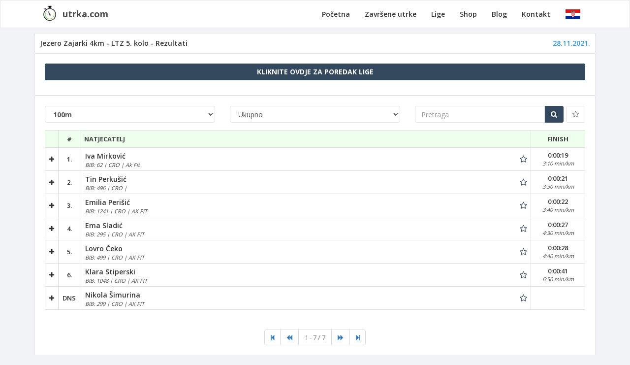

--- FILE ---
content_type: text/html; charset=utf-8
request_url: https://www.utrka.com/utrke/zapresicliga2/2021/rezultati/
body_size: 8427
content:

<!DOCTYPE html>
<html translate="no">
    <head>
        <meta charset="utf-8">
    
        
    
        <meta name="viewport" content="width=device-width, initial-scale=1.0">
        <meta http-equiv="X-UA-Compatible" content="IE=edge">

        
            <meta property="og:image" content="https://www.utrka.com/static/images/facebook/utrka.2cc23e21df21.png">
        

        

        

        <!-- Page title -->
        <title>Jezero Zajarki 4km - LTZ 5. kolo - Rezultati</title>

        <link rel="apple-touch-icon" sizes="180x180" href="/apple-touch-icon.png">
        <link rel="icon" type="image/png" sizes="32x32" href="/favicon-32x32.png">
        <link rel="icon" type="image/png" sizes="16x16" href="/favicon-16x16.png">
        <link rel="manifest" href="/site.webmanifest">
        <link rel="mask-icon" href="/safari-pinned-tab.svg" color="#5bbad5">
        <meta name="msapplication-TileColor" content="#ffffff">
        <meta name="theme-color" content="#ffffff">

        <!-- Vendor styles -->
        <link rel="stylesheet" href="/static/vendor/fontawesome/css/font-awesome.min.0831cba6a670.css"/>
        <link rel="stylesheet" href="/static/vendor/bootstrap/dist/css/bootstrap.min.58a49b3689d6.css"/>
        <link rel="stylesheet"
              href="/static/vendor/bootstrap-datepicker-master/dist/css/bootstrap-datepicker3.min.89467c7022c9.css">
        <link rel="stylesheet" href="/static/styles/style.2aca4efe492f.css">
        <link rel="stylesheet" href="/static/styles/custom.534702c596d3.css">

        <!-- ovome nije tu mjesto, ali puno mi olakšava da imam jQuery loadan odmah -->
        <script src="/static/vendor/jquery/dist/jquery.min.7f9fb969ce35.js"></script>
        
    <link rel="stylesheet" href="/static/styles/rezultati.545f00134e7b.css">


        <script>
            window.afterBodyJsFunctions = [];
        </script>
    </head>
    <body class="landing-page">
        
        <nav class="navbar navbar-default">
            <div class="container">
                <div class="navbar-header">
                    <button type="button" class="navbar-toggle collapsed menu-button" data-toggle="collapse"
                            data-target="#navbar"
                            aria-expanded="false" aria-controls="navbar">
                        <span class="sr-only">Toggle navigation</span>
                        <span class="icon-bar"></span>
                        <span class="icon-bar"></span>
                        <span class="icon-bar"></span>
                    </button>
                    <button type="button" class="navbar-toggle collapsed zastave-button" data-toggle="collapse"
                            data-target="#zastave-navbar"
                            aria-expanded="false" aria-controls="navbar">
                        <img src="/static/icons/hr.png">
                    </button>
                    <a href="/">
                        <div class="pull-left navbar-logo">
                            <img src="/static/images/logo5.b1078d725f39.png">
                        </div>
                        <div class="pull-left navbar-name">
                            utrka.com
                        </div>
                    </a>
                </div>
                <div id="zastave-navbar" class="navbar-collapse collapse">
                    <ul class="nav navbar-nav navbar-right">
                        <li>
                            <a href="/language/hr/">
                                <img src="/static/icons/hr_24.a65da87903f5.png"> Hrvatski
                            </a>
                        </li>
                        <li>
                            <a href="/language/en/">
                                <img src="/static/icons/en_24.2dfad7cd66ee.png"> English
                            </a>
                        </li>
                    </ul>
                </div>

                <div id="navbar" class="navbar-collapse collapse">
                    <ul class="nav navbar-nav navbar-right">
                        <li >
                            <a href="/">Početna</a>
                        </li>
                        <li >
                            <a href="/zavrsene/">Završene utrke</a>
                        </li>
                        <li >
                            <a href="/lige/">Lige</a>
                        </li>
                        <li >
                            <a href="/shop/">Shop</a>
                        </li>
                        <li >
                            <a href="/blog/">Blog</a>
                        </li>
                        
                        <li >
                            <a href="/kontakt/">Kontakt</a>
                        </li>
                        <li class="visible-xs">
                            <a href="https://administracija.utrka.com/" target="_blank">
                                <strong>Za organizatore <i class="fa fa-external-link"></i></strong>
                            </a>
                        </li>
                        <li class="dropdown hidden-xs">
                            <a class="dropdown-toggle label-menu-corner" href="#" data-toggle="dropdown"
                               aria-expanded="false" style="padding-top: 12px;">
                                <img src="/static/icons/hr.png">
                            </a>
                            <ul class="dropdown-menu hdropdown">
                                <li>
                                    <a href="/language/hr/">
                                        <img src="/static/icons/hr_24.a65da87903f5.png"> Hrvatski
                                    </a>
                                </li>
                                <li>
                                    <a href="/language/en/">
                                        <img src="/static/icons/en_24.2dfad7cd66ee.png"> English
                                    </a>
                                </li>
                            </ul>
                        </li>
                    </ul>
                </div>
            </div>
        </nav>

        
            
        

        <!--[if lt IE 7]>
        <p class="alert alert-danger">Koristite <strong>nepodržani</strong> preglednik. Molimo Vas da <a href="http://browsehappy.com/">nadogradite svoj preglednik</a>.</p>
        <![endif]-->

        <!-- Main Wrapper -->
        <div class="container no-margin-mobile main-content">
            <div class="content">
                <div class="row">
                    <div class="col-lg-12">
                        
    
        
                            
                        
    

                        
    <div class="row" ng-app="RezultatiApp">
        <div class="col-md-12">
            <div class="hpanel">
                <div class="panel-heading hbuilt naziv-utrke">
                    
    <div style="display: flex; align-items: center;">
        <div style="flex-grow: 1">
            Jezero Zajarki 4km - LTZ 5. kolo - Rezultati
        </div>
        <div class="text-info m-l-md">
            28.11.2021.
        </div>
    </div>

                </div>

                
    <script src="/static/vendor/axios-0.25.0/axios.min.3f3c2540b53a.js"></script>
    <script src="/static/vendor/vue-2.7.16/vue.min.8da91780fa98.js"></script>

    
        <div class="panel-body">
            <div class="prijava-custom-poruka">
                <p><a href="https://www.utrka.com/utrke/rezultatizapresic2021/2021/ltzukupni/"> <button class="btn w-xs btn-primary btn-block" type="button"><strong>KLIKNITE OVDJE ZA POREDAK LIGE</strong></button></a></p>
            </div>
        </div>
    

    <div class="panel-body" id="rez-app">
        <div class="hpanel">
            <div class="row">
                
                <div class="col-md-4">
                    <div class="form-group">
                        <select id="dionica-select" class="form-control" style="font-weight: bold;" @change="promijenjenaDionica" v-model="odabranaDionica">
                            <option v-for="dionica in dionice" :value="dionica">{{ dionica.naziv }}</option>
                        </select>
                    </div>
                </div>

                <div class="col-md-8">
                    <div class="row">
                        <div class="col-md-6">
                            <div class="form-group">
                                <select id="kategorija-select" class="form-control" v-model="odabranaKategorija" @change="onKategorijaChanged">
                                    <option v-for="kategorija in dionicaKategorije" :value="kategorija">{{ kategorija.nazivHr }}</option>
                                </select>
                            </div>
                        </div>

                        <div class="col-md-6" v-show="isTipOsnovni || isTipUdaljenost">
                            <div class="search-bar">
                                <div class="form-group">
                                    <label class="sr-only">{{ labels.Pretraga }}</label>
                                    <div class="input-group">
                                        <input id="filter-text" v-model="filterTextInput" type="text" class="form-control" :placeholder="labels.Pretraga" @keyup.enter="manualSearch">
                                        <div class="input-group-btn">
                                            <button type="button" class="btn btn-primary" @click="manualSearch">
                                                <span class="fa fa-search"></span>
                                            </button>
                                        </div>
                                    </div>
                                </div>
                                <button id="pokazi-favorite-button" class="btn btn-default favoriti-action-button" @click="prikaziFavorite" v-show="!pokaziFavorite">
                                    <i class="fa fa-star-o"></i>
                                </button>
                                <button id="pokazi-sve-button" class="btn btn-warning favoriti-action-button" @click="prikaziSve" v-show="pokaziFavorite">
                                    <i class="fa fa-star"></i>
                                </button>
                            </div>
                        </div>
                    </div>
                </div>
                
            </div>

            <div id="dionica-status">
                
                <div class="dodatna-poruka text-danger" v-show="dodatnaPoruka">{{ dodatnaPoruka }}</div>
                <div class="live-status text-info" v-show="liveAktivan">{{ labels.UtrkaUTijeku }}</div>
                
            </div>

            <div class="row">
                
                <div class="col-md-12" v-if="isTipOsnovni">
                    <div id="dionica-rezultati-content">
                        <div class="table-responsive">
                            <table class="table table-bordered rezultati-table">
                                <thead>
                                <tr>
                                    <th style="width: 25px;"></th>
                                    <th class="text-center">#</th>
                                    <th class="rez-natjecatelj-naslov">{{ labels.Natjecatelj }}</th>
                                    <template v-if="prikazanZadnjiProlaz">
                                        <th class="text-center rez-prolaz-naslov">
                                            <div>
                                                {{ labels.ZadnjiProlaz }}
                                            </div>
                                        </th>
                                    </template>
                                    <template v-if="!prikazanZadnjiProlaz">
                                        <th class="text-center rez-prolaz-naslov" v-for="prolazDef in tablicniProlazi">
                                            <div>
                                                {{ prolazDef.nazivHr }}
                                            </div>
                                        </th>
                                    </template>
                                </tr>
                                </thead>
                                <tbody>
                                <template v-for="rezultat in rezultati">
                                    <tr :class="{'warning': rezultat.detaljiOtvoreni}">
                                        <td class="text-center toggle-detalji" style="cursor: pointer;" @click="toggleRezultatDetalji(rezultat.uid)">
                                            <span :class="{'hidden': rezultat.detaljiOtvoreni}"><i class="fa fa-plus"></i></span>
                                            <span :class="{'hidden': !rezultat.detaljiOtvoreni}"><i class="fa fa-minus"></i></span>
                                        </td>
                                        <td class="rez-pozicija">
                                            {{ rezultat.pos }}
                                        </td>
                                        <td class="rez-natjecatelj">
                                            <div class="rez-natjecatelj-wrapper">
                                                <div class="rez-natjecatelj-info">
                                                    <div class="rez-natjecatelj-ime">
                                                        {{ rezultat.ime }}
                                                    </div>
                                                    <div class="rez-natjecatelj-ekstra">
                                                        BIB: {{ rezultat.bib }} | {{ rezultat.cnt }} | {{ rezultat.klub }}
                                                    </div>
                                                    <div class="rez-natjecatelj-ekstra" v-show="rezultat.x">
                                                        <strong><em class="text-danger" style="font-size: 10px; text-transform: none;">{{ rezultat.x }}</em></strong>
                                                    </div>
                                                </div>
                                                <div class="rez-natjecatelj-favorit">
                                                    <a :class="{'hidden': rezultat.isFavorit}" @click="dodajUFavorite(rezultat)" title="Dodaj u favorite">
                                                        <i class="fa fa-star-o"></i>
                                                    </a>
                                                    <a class="text-warning" :class="{'hidden': !rezultat.isFavorit}" @click="izbaciIzFavorita(rezultat)" title="Izbaci iz favorita">
                                                        <i class="fa fa-star"></i>
                                                    </a>
                                                </div>
                                            </div>
                                        </td>

                                        <template v-if="prikazanZadnjiProlaz">
                                            <td class="rez-prolaz">
                                                <div class="rez-prolaz-wrapper">
                                                    <div class="rez-prolaz-vrijeme">
                                                        {{ rezultat.zadnjiProlaz.naziv }}
                                                    </div>
                                                    <div class="rez-prolaz-info">
                                                        {{ rezultat.zadnjiProlaz.vrijeme }}
                                                    </div>
                                                </div>
                                            </td>
                                        </template>
                                        <template v-if="!prikazanZadnjiProlaz">
                                            <td class="rez-prolaz" v-for="prolaz in rezultat.prolazi">
                                                <div class="rez-prolaz-wrapper">
                                                    <div class="rez-prolaz-vrijeme" v-show="prolaz[2]">
                                                        {{ prolaz[1] }}
                                                    </div>
                                                    <div class="rez-prolaz-info" v-show="prolaz[2]">
                                                        {{ prolaz[2] }}
                                                    </div>
                                                    <div class="rez-prolaz-vrijeme-single" v-show="!prolaz[2]">
                                                        {{ prolaz[1] }}
                                                    </div>
                                                </div>
                                            </td>
                                        </template>
                                    </tr>
                                    <tr v-show="rezultat.detaljiOtvoreni">
                                        <td :colspan="brojStupacaUTablici" class="detalji-cell">
                                            <div class="m-b-md">
                                                <a class="btn btn-lg btn-primary2 share-button" :href="'/prijava/share/' + rezultat.uid + '/'" target="_blank">
                                                    <i class="fa fa-external-link"></i> {{ labels.Detalji }}
                                                </a>
                                            </div>

                                            <div class="m-b-md" v-show="rezultat.detalji.cl">
                                                <em>{{ labels.ClanoviEkipe }}:</em><br>
                                                <strong>{{ rezultat.detalji.cl }}</strong>
                                            </div>

                                            <table class="table table-bordered table-detalji">
                                                <thead>
                                                <tr class="info">
                                                    <th>{{ labels.Prolaz }}</th>
                                                    <th class="detalji-vrijeme-column text-center">
                                                        {{ labels.VrijemeProlaza }}
                                                    </th>
                                                    <th class="detalji-vrijeme-column text-center">
                                                        {{ labels.UkupnoVrijeme }}
                                                    </th>
                                                </tr>
                                                </thead>
                                                <tbody>
                                                <tr :class="{'subtotal-row': prolazDef.isSubtotal, 'total-row': prolazDef.isTotal}" v-for="prolazDef in rezultat.detalji.definicijaProlaza">
                                                    <td class="font-bold">
                                                        {{ prolazDef.nazivHr }}
                                                        <template v-show="rezultat.detalji.prolaziMap[prolazDef.id].x">
                                                            <br><strong><em class="text-danger" style="font-size: 10px; text-transform: none;">{{ rezultat.detalji.prolaziMap[prolazDef.id].x }}</em></strong>
                                                        </template>
                                                    </td>
                                                    <td class="text-center">
                                                        <span class="detalji-line-1">
                                                            {{ rezultat.detalji.prolaziMap[prolazDef.id].pv }}
                                                        </span>
                                                        <br>
                                                        <span class="detalji-line-2">
                                                            {{ rezultat.detalji.prolaziMap[prolazDef.id].pt }}
                                                        </span>
                                                    </td>
                                                    <td class="text-center" v-show="rezultat.detalji.isSluzbenoGun">
                                                        <span class="detalji-line-1">
                                                            {{ rezultat.detalji.prolaziMap[prolazDef.id].gv }}
                                                        </span>
                                                        <br>
                                                        <span class="detalji-line-2">
                                                            {{ rezultat.detalji.prolaziMap[prolazDef.id].gt }}
                                                        </span>
                                                    </td>
                                                    <td class="text-center" v-show="rezultat.detalji.isSluzbenoGrupa">
                                                        <span class="detalji-line-1">
                                                            {{ rezultat.detalji.prolaziMap[prolazDef.id].grv }}
                                                        </span>
                                                        <br>
                                                        <span class="detalji-line-2">
                                                            {{ rezultat.detalji.prolaziMap[prolazDef.id].grt }}
                                                        </span>
                                                    </td>
                                                    <td class="text-center" v-show="rezultat.detalji.isSluzbenoChip">
                                                        <span class="detalji-line-1">
                                                            {{ rezultat.detalji.prolaziMap[prolazDef.id].cv }}
                                                        </span>
                                                        <br>
                                                        <span class="detalji-line-2">
                                                            {{ rezultat.detalji.prolaziMap[prolazDef.id].ct }}
                                                        </span>
                                                    </td>
                                                </tr>
                                                </tbody>
                                            </table>
                                        </td>
                                    </tr>
                                </template>
                                </tbody>
                            </table>
                        </div>

                        <div id="paginacija">
                            <ul class="pagination">
                                <li class="">
                                    <a @click="prvaStranica">
                                        <i class="fa fa-step-backward"></i>
                                    </a>
                                </li>
                                <li class="">
                                    <a @click="prethodnaStranica">
                                        <i class="fa fa-backward"></i>
                                    </a>
                                </li>
                                <li class="disabled">
                                    <a>{{ startIndex }} - {{ endIndex }} / {{ ukupnoRezultata }}</a>
                                </li>
                                <li class="">
                                    <a @click="sljedecaStranica">
                                        <i class="fa fa-forward"></i>
                                    </a>
                                </li>
                                <li class="">
                                    <a @click="zadnjaStranica">
                                        <i class="fa fa-step-forward"></i>
                                    </a>
                                </li>
                            </ul>
                        </div>
                    </div>
                </div>
                <div class="col-md-12" v-if="isTipOsnovniTimski">
                    <div id="dionica-rezultati-content">
                        <div class="table-responsive">
                            <table class="table table-bordered rezultati-table">
                                <thead>
                                <tr>
                                    <th style="width: 25px;"></th>
                                    <th class="text-center">#</th>
                                    <th class="rez-natjecatelj-naslov">{{ labels.Tim }}</th>
                                    <th class="text-center rez-prolaz-naslov">
                                        <div>
                                            {{ labels.Rezultat }}
                                        </div>
                                    </th>
                                </tr>
                                </thead>
                                <tbody>
                                <template v-for="tim in timskiRezultati">
                                    <tr :class="{'warning': tim.detaljiOtvoreni}">
                                        <td class="text-center toggle-detalji" style="cursor: pointer;" @click="toggleTimskiRezultat(tim)">
                                            <span :class="{'hidden': tim.detaljiOtvoreni}"><i class="fa fa-plus"></i></span>
                                            <span :class="{'hidden': !tim.detaljiOtvoreni}"><i class="fa fa-minus"></i></span>
                                        </td>
                                        <td class="rez-pozicija">
                                            {{ tim.pozicija }}
                                        </td>
                                        <td class="rez-ime-tima">
                                            {{ tim.imeTima }}
                                        </td>
                                        <td class="rez-prolaz">
                                            <div class="rez-prolaz-vrijeme-single">
                                                {{ tim.vrijemeFmt }}
                                            </div>
                                        </td>
                                    </tr>
                                    <tr v-show="tim.detaljiOtvoreni">
                                        <td colspan="4" class="detalji-cell">
                                            <div class="m-sm">
                                                <table class="table table-bordered table-condensed" style="width: auto;">
                                                    <thead>
                                                    <tr class="info">
                                                        <th style="width: 40px;">#</th>
                                                        <th style="min-width: 200px;">{{ labels.Natjecatelj }}</th>
                                                        <th class="text-center" style="width: 100px;">{{ labels.Rezultat }}</th>
                                                    </tr>
                                                    </thead>
                                                    <tbody>
                                                    <tr v-for="(clan, index) in tim.clanoviTima" :class="{'success': index < Math.min(timskaRezultatBrojClanova, tim.brojZavrsenih)}">
                                                        <td>{{ clan.pozicija }}</td>
                                                        <td style="padding-right: 20px;">{{ clan.punoIme }}</td>
                                                        <td class="text-center">
                                                            {{ clan.vrijemeFmt }}
                                                        </td>
                                                    </tr>
                                                    </tbody>
                                                </table>
                                            </div>
                                        </td>
                                    </tr>
                                </template>
                                </tbody>
                            </table>
                        </div>
                    </div>
                </div>
                <div class="col-md-12" v-if="isTipUdaljenost">
                    <div id="dionica-rezultati-content">
                        <div class="table-responsive">
                            <table class="table table-bordered rezultati-table">
                                <thead>
                                <tr>
                                    <th style="width: 25px;"></th>
                                    <th class="text-center">#</th>
                                    <th class="rez-natjecatelj-naslov">{{ labels.Natjecatelj }}</th>
                                    <th class="text-center rez-prolaz-naslov">
                                        <div>
                                            {{ labels.Ukupno }}
                                        </div>
                                    </th>
                                    <th class="text-center rez-prolaz-naslov" v-if="prikazanZadnjiProlaz">
                                        <div>
                                            {{ labels.ZadnjiProlaz }}
                                        </div>
                                    </th>
                                </tr>
                                </thead>
                                <tbody>
                                <template v-for="rezultat in rezultati">
                                    <tr :class="{'warning': rezultat.detaljiOtvoreni}">
                                        <td class="text-center toggle-detalji" style="cursor: pointer;" @click="toggleRezultatDetalji(rezultat.uid)">
                                            <span :class="{'hidden': rezultat.detaljiOtvoreni}"><i class="fa fa-plus"></i></span>
                                            <span :class="{'hidden': !rezultat.detaljiOtvoreni}"><i class="fa fa-minus"></i></span>
                                        </td>
                                        <td class="rez-pozicija">
                                            {{ rezultat.pos }}
                                        </td>
                                        <td class="rez-natjecatelj">
                                            <div class="rez-natjecatelj-wrapper">
                                                <div class="rez-natjecatelj-info">
                                                    <div class="rez-natjecatelj-ime">
                                                        {{ rezultat.ime }}
                                                    </div>
                                                    <div class="rez-natjecatelj-ekstra">
                                                        BIB: {{ rezultat.bib }} | {{ rezultat.cnt }} | {{ rezultat.klub }}
                                                    </div>
                                                    <div class="rez-natjecatelj-ekstra" v-show="rezultat.x">
                                                        <strong><em class="text-danger" style="font-size: 10px; text-transform: none;">{{ rezultat.x }}</em></strong>
                                                    </div>
                                                </div>
                                                <div class="rez-natjecatelj-favorit">
                                                    <a :class="{'hidden': rezultat.isFavorit}" @click="dodajUFavorite(rezultat)" title="Dodaj u favorite">
                                                        <i class="fa fa-star-o"></i>
                                                    </a>
                                                    <a class="text-warning" :class="{'hidden': !rezultat.isFavorit}" @click="izbaciIzFavorita(rezultat)" title="Izbaci iz favorita">
                                                        <i class="fa fa-star"></i>
                                                    </a>
                                                </div>
                                            </div>
                                        </td>

                                        <td class="rez-prolaz">
                                            <div class="rez-prolaz-wrapper">
                                                <div class="rez-prolaz-vrijeme">
                                                    <span v-show="rezultat.zadnjiProlaz.ukupnaDuzina">{{ rezultat.zadnjiProlaz.ukupnaDuzina }}</span>
                                                </div>
                                                <div class="rez-prolaz-info">
                                                    <span v-show="rezultat.zadnjiProlaz.gunTempo">{{ rezultat.zadnjiProlaz.gunTempo }}</span>
                                                </div>
                                            </div>
                                        </td>

                                        <td class="rez-prolaz" v-if="prikazanZadnjiProlaz">
                                            <div class="rez-prolaz-wrapper">
                                                <div class="rez-prolaz-vrijeme">
                                                    {{ rezultat.zadnjiProlaz.prolazVrijeme }}
                                                </div>
                                                <div class="rez-prolaz-info">
                                                    {{ rezultat.zadnjiProlaz.prolazTempo }}
                                                </div>
                                            </div>
                                        </td>
                                    </tr>
                                    <tr v-show="rezultat.detaljiOtvoreni">
                                        <td :colspan="prikazanZadnjiProlaz ? 5 : 4" class="detalji-cell">
                                            <div class="m-b-md">
                                                <a class="btn btn-lg btn-primary2 share-button" :href="'/prijava/share/' + rezultat.uid + '/'" target="_blank">
                                                    <i class="fa fa-external-link"></i> {{ labels.Detalji }}
                                                </a>
                                            </div>

                                            <div class="m-b-md" v-show="rezultat.detalji.cl">
                                                <em>{{ labels.ClanoviEkipe }}:</em><br>
                                                <strong>{{ rezultat.detalji.cl }}</strong>
                                            </div>

                                            <table class="table table-bordered table-detalji">
                                                <thead>
                                                <tr class="info">
                                                    <th>{{ labels.Udaljenost }}</th>
                                                    <th class="detalji-vrijeme-column text-center">
                                                        {{ labels.Prolaz }}
                                                    </th>
                                                    <th class="detalji-vrijeme-column text-center">
                                                        {{ labels.Ukupno }}
                                                    </th>
                                                </tr>
                                                </thead>
                                                <tbody>
                                                <tr v-for="prolaz in rezultat.detalji.prolazi" v-show="prolaz.gv">
                                                    <td class="font-bold">
                                                        {{ prolaz.ud }} M
                                                        <template v-show="prolaz.x">
                                                            <br><strong><em class="text-danger" style="font-size: 10px; text-transform: none;">{{ prolaz.x }}</em></strong>
                                                        </template>
                                                    </td>
                                                    <td class="text-center">
                                                        <span class="detalji-line-1">{{ prolaz.pv }}</span>
                                                        <br>
                                                        <span class="detalji-line-2">{{ prolaz.pt }}</span>
                                                    </td>
                                                    <td class="text-center">
                                                        <span class="detalji-line-1">{{ prolaz.gv }}</span>
                                                        <br>
                                                        <span class="detalji-line-2">{{ prolaz.gt }}</span>
                                                    </td>
                                                </tr>
                                                </tbody>
                                            </table>
                                        </td>
                                    </tr>
                                </template>
                                </tbody>
                            </table>
                        </div>

                        <div id="paginacija">
                            <ul class="pagination">
                                <li class="">
                                    <a @click="prvaStranica">
                                        <i class="fa fa-step-backward"></i>
                                    </a>
                                </li>
                                <li class="">
                                    <a @click="prethodnaStranica">
                                        <i class="fa fa-backward"></i>
                                    </a>
                                </li>
                                <li class="disabled">
                                    <a>{{ startIndex }} - {{ endIndex }} / {{ ukupnoRezultata }}</a>
                                </li>
                                <li class="">
                                    <a @click="sljedecaStranica">
                                        <i class="fa fa-forward"></i>
                                    </a>
                                </li>
                                <li class="">
                                    <a @click="zadnjaStranica">
                                        <i class="fa fa-step-forward"></i>
                                    </a>
                                </li>
                            </ul>
                        </div>
                    </div>
                </div>
                <div class="col-md-12" v-if="isTipUdaljenostTimski">
                    <div id="dionica-rezultati-content">
                        <div class="table-responsive">
                            <table class="table table-bordered rezultati-table">
                                <thead>
                                <tr>
                                    <th style="width: 25px;"></th>
                                    <th class="text-center">#</th>
                                    <th class="rez-natjecatelj-naslov">{{ labels.Tim }}</th>
                                    <th class="text-center rez-prolaz-naslov">
                                        <div>
                                            {{ labels.Rezultat }}
                                        </div>
                                    </th>
                                </tr>
                                </thead>
                                <tbody>
                                <template v-for="tim in timskiRezultati">
                                    <tr :class="{'warning': tim.detaljiOtvoreni}">
                                        <td class="text-center toggle-detalji" style="cursor: pointer;" @click="toggleTimskiRezultat(tim)">
                                            <span :class="{'hidden': tim.detaljiOtvoreni}"><i class="fa fa-plus"></i></span>
                                            <span :class="{'hidden': !tim.detaljiOtvoreni}"><i class="fa fa-minus"></i></span>
                                        </td>
                                        <td class="rez-pozicija">
                                            {{ tim.pozicija }}
                                        </td>
                                        <td class="rez-ime-tima">
                                            {{ tim.imeTima }}
                                        </td>
                                        <td class="rez-prolaz">
                                            <div class="rez-prolaz-vrijeme-single">
                                                {{ tim.udaljenost }}
                                            </div>
                                        </td>
                                    </tr>
                                    <tr v-show="tim.detaljiOtvoreni">
                                        <td colspan="4" class="detalji-cell">
                                            <div class="m-sm">
                                                <table class="table table-bordered table-condensed" style="width: auto;">
                                                    <thead>
                                                    <tr class="info">
                                                        <th style="width: 40px;">#</th>
                                                        <th style="min-width: 200px;">{{ labels.Natjecatelj }}</th>
                                                        <th class="text-center" style="width: 100px;">{{ labels.Rezultat }}</th>
                                                    </tr>
                                                    </thead>
                                                    <tbody>
                                                    <tr v-for="(clan, index) in tim.clanoviTima" :class="{'success': index < Math.min(timskaRezultatBrojClanova, tim.brojZavrsenih)}">
                                                        <td>{{ clan.pozicija }}</td>
                                                        <td style="padding-right: 20px;">{{ clan.punoIme }}</td>
                                                        <td class="text-center">
                                                            {{ clan.udaljenost }}
                                                        </td>
                                                    </tr>
                                                    </tbody>
                                                </table>
                                            </div>
                                        </td>
                                    </tr>
                                </template>
                                </tbody>
                            </table>
                        </div>
                    </div>
                </div>
                
            </div>

            <div class="row">
                <div class="col-md-12 text-center">
                    <div style="margin-top: 10px;">
                        
                            <a class="text-info"
                               href="/utrke/zapresicliga2/2021/info/"><strong>Povratak na utrku</strong></a>
                        
                    </div>
                </div>
            </div>
        </div>
    </div>

    <script>
        const utrkaSyncUid = '41e3bcca-ec99-40d2-adc0-7470b44f7629';
    
        const labels = {
            UtrkaUTijeku: "Utrka je u tijeku. Rezultati još nisu službeni.",
            Natjecatelj: "Natjecatelj",
            ZadnjiProlaz: "Zadnji prolaz",
            Detalji: "Detalji",
            ClanoviEkipe: "Članovi ekipe",
            Prolaz: "Prolaz",
            VrijemeProlaza: "Vrijeme prolaza",
            UkupnoVrijeme: "Ukupno vrijeme",
            Vrijeme: "Vrijeme",
            Tempo: "Tempo",
            UkupnoChip: "Ukupno (CHIP)",
            UkupnoGun: "Ukupno (GUN)",
            Tim: "Tim",
            Rezultat: "Rezultat",
            Pretraga: "Pretraga",
            ZadnjiKrug: "Zadnji krug",
            Udaljenost: "Udaljenost",
            Ukupno: "Ukupno",
        }

        const dionice = [
            
                {
                    publicUid: 'bfee6625-e56a-4a33-aad0-0f95d4e04241',
                    naziv: '100m',
                    tipRezultata: 'OSNOVNI',
                    isTimskaUtrka: false,
                    mjeriUdaljenost: false
                },
                
            
                {
                    publicUid: 'b9c59551-c27f-440d-81e2-0474763de4a6',
                    naziv: '200m dječaci',
                    tipRezultata: 'OSNOVNI',
                    isTimskaUtrka: false,
                    mjeriUdaljenost: false
                },
                
            
                {
                    publicUid: '81fd3904-8668-4199-908f-519f0dcf8cfc',
                    naziv: '200m djevojčice',
                    tipRezultata: 'OSNOVNI',
                    isTimskaUtrka: false,
                    mjeriUdaljenost: false
                },
                
            
                {
                    publicUid: 'c06ddbf6-3e83-41bc-b49c-3558e0256af6',
                    naziv: '400m',
                    tipRezultata: 'OSNOVNI',
                    isTimskaUtrka: false,
                    mjeriUdaljenost: false
                },
                
            
                {
                    publicUid: '6527bcfb-e61d-4cd6-8e64-1a1d622100ec',
                    naziv: '4km',
                    tipRezultata: 'OSNOVNI',
                    isTimskaUtrka: false,
                    mjeriUdaljenost: false
                },
                
            
        ];

        let timeoutHandler = null;

        let app = new Vue({
            el: '#rez-app',
            data: function () {
                return {
                    labels: labels,
                    dionice: dionice,
                    odabranaDionica: dionice[0],
                    dionicaKategorije: [],
                    odabranaKategorija: null,
                    filterTextInput: '',
                    trenutnaStranica: 1,
                    pokaziFavorite: false,
                    dionicaFavoriti: [],
                    rezultati: [],
                    timskiRezultati: [],
                    prikazanZadnjiProlaz: false,
                    tablicniProlazi: [],
                    brojStupacaUTablici: 3,
                    ukupnoRezultata: 0,
                    brojStranica: 1,
                    startIndex: 1,
                    endIndex: 0,
                    otvoreniRezultati: [],
                    otvoreniTimskiRezultati: [],
                    livePrikaziZadnjiProlaz: false,
                    liveAktivan: false,
                    dodatnaPoruka: null,
                    defaultRefreshIntervalMs: 60000,
                    liveRefreshIntervalMs: 10000,
                    baseDionicaApiUrl: '',
                    timskaRezultatBrojClanova: 3
                }
            },
            computed: {
                isTipOsnovni() {
                    return !this.odabranaDionica.mjeriUdaljenost && !this.odabranaDionica.isTimskaUtrka;
                },
                isTipOsnovniTimski() {
                    return !this.odabranaDionica.mjeriUdaljenost && this.odabranaDionica.isTimskaUtrka;
                },
                isTipUdaljenost() {
                    return this.odabranaDionica.mjeriUdaljenost && !this.odabranaDionica.isTimskaUtrka;
                },
                isTipUdaljenostTimski() {
                    return this.odabranaDionica.mjeriUdaljenost && this.odabranaDionica.isTimskaUtrka;
                }
            },
            methods: {
                initPage() {
                    this.promijenjenaDionica();
                },
                resetSearch() {
                    this.filterTextInput = '';
                },
                prikaziFavorite() {
                    this.pokaziFavorite = true;

                    this.resetSearch();

                    this.trenutnaStranica = 1;
                    this.otvoreniRezultati = [];
                    this.onCriteriaChanged();
                },
                manualSearch() {
                    this.pokaziFavorite = false;

                    this.trenutnaStranica = 1;
                    this.otvoreniRezultati = [];
                    this.onCriteriaChanged();
                },
                prikaziSve() {
                    this.pokaziFavorite = false;

                    this.resetSearch();

                    this.trenutnaStranica = 1;
                    this.otvoreniRezultati = [];
                    this.onCriteriaChanged();
                },
                async promijenjenaDionica() {
                    this.pripremiBaseUrl();

                    this.trenutnaStranica = 1;
                    this.otvoreniRezultati = [];

                    this.dionicaFavoriti = this.loadFavoriti();

                    await this.dohvatiKategorije();
                },
                async dohvatiKategorije() {
                    let url = this.baseDionicaApiUrl + '/kategorije';

                    let response = await axios.get(url);
                    this.dionicaKategorije = response.data.kategorije;

                    if (this.dionicaKategorije.length > 0) {
                        this.odabranaKategorija = this.dionicaKategorije[0];
                        this.onCriteriaChanged();
                    } else {
                        this.odabranaKategorija = null;
                    }
                },
                onKategorijaChanged() {
                    if (this.odabranaKategorija == null) {
                        return;
                    }

                    this.trenutnaStranica = 1;
                    this.otvoreniRezultati = [];
                    this.onCriteriaChanged();
                },
                async onCriteriaChanged() {
                    try {
                        if (this.odabranaDionica.isTimskaUtrka) {
                            await this.handleTimskiRezultati();
                        } else {
                            await this.handlePojedinacniRezultati();
                        }
                    } catch(error) {
                        this.scheduleRefresh(this.defaultRefreshIntervalMs);
                    }
                },
                async handlePojedinacniRezultati() {
                    let filterText = this.filterTextInput;

                    let url = this.baseDionicaApiUrl + '/';

                    let params = {
                        kategorijaId: this.odabranaKategorija.id,
                        page: this.trenutnaStranica
                    }

                    if (this.pokaziFavorite) {
                        params['favoriti'] = true;
                        params['search'] = this.dionicaFavoriti.join(',');
                    } else {
                        params['favoriti'] = false;
                        params['search'] = filterText
                    }

                    let response = await axios.get(url, {params: params});

                    let osvjezeniRezultati = response.data.rezultati;
                    this.tablicniProlazi = response.data.definicijaTablicaProlaza;

                    this.brojStupacaUTablici = 3 + this.tablicniProlazi.length;

                    this.ukupnoRezultata = response.data.ukupnoRezultata;
                    this.brojStranica = response.data.brojStranica;

                    this.startIndex = response.data.startIndex;
                    this.endIndex = response.data.endIndex;

                    let rezultatiZaOsvjezavanje = [];
                    // rezultatiMap.clear();
                    osvjezeniRezultati.forEach(rezultat => {
                        // rezultatiMap.set(rezultat.uid, rezultat);

                        Vue.set(rezultat, 'isFavorit', this.dionicaFavoriti.indexOf(rezultat.bib) >= 0);
                        Vue.set(rezultat, 'detalji', {
                            definicijaProlaza: []
                        });
                        Vue.set(rezultat, 'detaljiOtvoreni', this.otvoreniRezultati.indexOf(rezultat.uid) > -1);

                        if (rezultat.detaljiOtvoreni) {
                            rezultatiZaOsvjezavanje.push(rezultat);
                        }
                    });

                    let promises = rezultatiZaOsvjezavanje.map(rezultat => this.dohvatiDetaljeRezultata(rezultat));
                    await Promise.all(promises);

                    this.livePrikaziZadnjiProlaz = response.data.livePrikaziZadnjiProlaz || false;
                    this.liveAktivan = response.data.liveAktivan || false;
                    this.dodatnaPoruka = response.data.dodatnaPoruka || null;

                    if (this.liveAktivan) {
                        this.scheduleRefresh(this.liveRefreshIntervalMs);
                    } else {
                        this.scheduleRefresh(this.defaultRefreshIntervalMs);
                    }

                    this.prikazanZadnjiProlaz = this.liveAktivan && this.livePrikaziZadnjiProlaz;

                    this.rezultati = osvjezeniRezultati;
                },
                async handleTimskiRezultati() {
                    let url = this.baseDionicaApiUrl + '/';

                    let params = {
                        kategorijaId: this.odabranaKategorija.id,
                        page: this.trenutnaStranica
                    }

                    let response = await axios.get(url, {params: params});

                    let osvjezeniRezultati = response.data.rezultati;
                    // rezultatiMap.clear();
                    osvjezeniRezultati.forEach(rezultat => {
                        Vue.set(rezultat, 'detaljiOtvoreni', this.otvoreniTimskiRezultati.indexOf(rezultat.timId) > -1);
                    });

                    this.liveAktivan = response.data.liveAktivan || false;
                    this.dodatnaPoruka = response.data.dodatnaPoruka || null;
                    this.timskaRezultatBrojClanova = response.data.timskaRezultatBrojClanova || 3;

                    if (this.liveAktivan) {
                        this.scheduleRefresh(this.liveRefreshIntervalMs);
                    } else {
                        this.scheduleRefresh(this.defaultRefreshIntervalMs);
                    }

                    this.timskiRezultati = osvjezeniRezultati;
                },
                pripremiBaseUrl() {
                    let dionicaUid = this.odabranaDionica.publicUid;

                    let tip = 'osnovni';
                    if (this.odabranaDionica.mjeriUdaljenost) {
                        tip = 'udaljenost';
                    }

                    let ekipnoSufiks = '';
                    if (this.odabranaDionica.isTimskaUtrka) {
                        ekipnoSufiks = '/ekipno';
                    }

                    this.baseDionicaApiUrl = `/live/api/rezultati/utrka/${utrkaSyncUid}/${tip}/${dionicaUid}${ekipnoSufiks}`;
                },
                prvaStranica() {
                    this.trenutnaStranica = 1;
                    this.otvoreniRezultati = [];
                    this.onCriteriaChanged();
                },
                prethodnaStranica() {
                    this.trenutnaStranica = Math.max(this.trenutnaStranica - 1, 1);
                    this.otvoreniRezultati = [];
                    this.onCriteriaChanged();
                },
                sljedecaStranica() {
                    this.trenutnaStranica = Math.min(this.trenutnaStranica + 1, this.brojStranica);
                    this.otvoreniRezultati = [];
                    this.onCriteriaChanged();
                },
                zadnjaStranica() {
                    this.trenutnaStranica = this.brojStranica;
                    this.otvoreniRezultati = [];
                    this.onCriteriaChanged();
                },
                async dohvatiDetaljeRezultata(rezultat) {
                    let url = this.baseDionicaApiUrl + '/rezultat/' + rezultat.uid;

                    let response = await axios.get(url);
                    rezultat.detalji = response.data.rezultatDetalji;
                    rezultat.detalji.isSluzbenoGun = response.data.isSluzbenoGun;
                    rezultat.detalji.isSluzbenoChip = response.data.isSluzbenoChip;
                    rezultat.detalji.isSluzbenoGrupa = response.data.isSluzbenoGrupa;
                    rezultat.detalji.isChipVrijemePrikazano = response.data.isChipVrijemePrikazano;
                    rezultat.detalji.definicijaProlaza = response.data.definicijaProlaza;

                    rezultat.detalji.prolaziMap = {};
                    rezultat.detalji.prolazi.forEach(function(prolaz) {
                        rezultat.detalji.prolaziMap[prolaz.defId] = prolaz;
                    });

                    return rezultat;
                },
                scheduleRefresh(refreshIntervalMs) {
                    clearTimeout(timeoutHandler);

                    timeoutHandler = setTimeout(() => this.onCriteriaChanged(), refreshIntervalMs);
                },
                async toggleRezultatDetalji(rezultatUid) {
                    let rezultat = this.rezultati.filter(r => r.uid === rezultatUid);
                    if (!rezultat) {
                        return;
                    }

                    rezultat = rezultat[0];

                    const index = this.otvoreniRezultati.indexOf(rezultat.uid);
                    if (index > -1) {
                        this.otvoreniRezultati.splice(index, 1);
                    } else {
                        this.otvoreniRezultati.push(rezultat.uid);
                    }

                    rezultat.detaljiOtvoreni = !rezultat.detaljiOtvoreni;
                    if (rezultat.detaljiOtvoreni) {
                        await this.dohvatiDetaljeRezultata(rezultat);
                    }

                    if (this.otvoreniRezultati.length > 3) {
                        this.toggleRezultatDetalji(this.otvoreniRezultati[0]);
                    }
                },
                toggleTimskiRezultat(tim) {
                    const index = this.otvoreniTimskiRezultati.indexOf(tim.timId);
                    if (index > -1) {
                        this.otvoreniTimskiRezultati.splice(index, 1);
                    } else {
                        this.otvoreniTimskiRezultati.push(tim.timId);
                    }

                    tim.detaljiOtvoreni = !tim.detaljiOtvoreni;
                },
                dodajUFavorite(rezultat) {
                    let startniBroj = rezultat.bib;
                    if (!startniBroj) {
                        return;
                    }

                    rezultat.isFavorit = true;

                    if (this.dionicaFavoriti.indexOf(startniBroj) >= 0) {
                        return;
                    }

                    this.dionicaFavoriti.push(startniBroj);
                    this.storeFavoriti();
                },
                izbaciIzFavorita(rezultat) {
                    let startniBroj = rezultat.bib;
                    if (!startniBroj) {
                        return;
                    }

                    rezultat.isFavorit = false;

                    let favoritIndeks = this.dionicaFavoriti.indexOf(startniBroj);
                    if (favoritIndeks < 0) {
                        return;
                    }

                    this.dionicaFavoriti.splice(favoritIndeks, 1);
                    this.storeFavoriti();
                },
                favoritiKey(dionicaUid) {
                    return 'FAV-' + dionicaUid;
                },
                loadFavoriti() {
                    let dionicaUid = this.odabranaDionica.publicUid;
                    let key = this.favoritiKey(dionicaUid);

                    let favoritiStr = window.localStorage.getItem(key);
                    if (favoritiStr) {
                        return JSON.parse(favoritiStr);
                    }

                    return [];
                },
                storeFavoriti() {
                    let dionicaUid = this.odabranaDionica.publicUid;
                    let key = this.favoritiKey(dionicaUid);

                    window.localStorage.setItem(key, JSON.stringify(this.dionicaFavoriti));
                }
            },
            mounted() {
                this.initPage();
            }
        });
    </script>

            </div>
        </div>
    </div>

                    </div>
                </div>
            </div>

            <!-- Footer-->
            <footer class="footer">
                <div class="row">
                    <div class="col-md-12 text-center">
                        <a href="http://www.digitalracetracking.com">
                            <strong>&copy; Digital Race Tracking d.o.o. 2015. - 2026.</strong>
                        </a>
                    </div>
                </div>
            </footer>
            <footer class="second-footer clearfix hidden-xs">
                <a href="/pravila-sudjelovanja/" class="second-footer-item footer-item-border-right">
                    <strong>Pravila sudjelovanja</strong>
                </a>
                <a href="/zastita-podataka/" class="second-footer-item footer-item-border-right">
                    <strong>Zaštita osobnih podataka</strong>
                </a>
                <a href="/prodajno-mjesto/" class="second-footer-item footer-item-border-right">
                    <strong>O prodajnom mjestu</strong>
                </a>
                <a href="https://administracija.utrka.com/" target="_blank" class="second-footer-item">
                    <strong>Ulaz za organizatore <i class="fa fa-external-link"></i></strong>
                </a>
            </footer>
            
            <footer class="second-footer clearfix visible-xs">
                <a href="/pravila-sudjelovanja/" class="second-footer-mobile">
                    <strong>Pravila sudjelovanja</strong>
                </a>
            </footer>
            <footer class="second-footer clearfix visible-xs">
                <a href="/zastita-podataka/" class="second-footer-mobile">
                    <strong>Informacije o zaštiti osobnih podataka</strong>
                </a>
            </footer>
            <footer class="second-footer clearfix visible-xs">
                <a href="/prodajno-mjesto/" class="second-footer-mobile">
                    <strong>O prodajnom mjestu</strong>
                </a>
            </footer>
            <footer class="second-footer clearfix visible-xs">
                <a href="https://administracija.utrka.com/" target="_blank" class="second-footer-mobile">
                    <strong>Ulaz za organizatore <i class="fa fa-external-link"></i></strong>
                </a>
            </footer>
        </div>

        <!-- App scripts -->
        <script src="/static/scripts/homer.5d22ee343fdd.js"></script>

        <!-- Vendor scripts -->
        
            <script src="/static/vendor/slimScroll/jquery.slimscroll.min.9b048ad69c77.js"></script>
            <script src="/static/vendor/bootstrap/dist/js/bootstrap.min.046ba2b5f4cf.js"></script>
        

        

        

        
        

        <script>
            for (var i = 0; i < window.afterBodyJsFunctions.length; ++i) {
                window.afterBodyJsFunctions[i]();
            }
        </script>

        
            <!-- Google tag (gtag.js) -->
<script async src="https://www.googletagmanager.com/gtag/js?id=G-7RXPD2TXR0"></script>
<script>
    window.dataLayer = window.dataLayer || [];
    function gtag(){dataLayer.push(arguments);}
    gtag('js', new Date());

    gtag('config', 'G-7RXPD2TXR0');
</script>
        
    </body>
</html>

--- FILE ---
content_type: text/css
request_url: https://www.utrka.com/static/styles/rezultati.545f00134e7b.css
body_size: 1428
content:
@media screen and (max-width: 991px) {
    .hpanel .panel-body {
        padding: 20px 5px;
    }
}

.light-green-background {
    background-color: #efffee;
}

.light-yellow-background {
    background-color: #fff1d1;
}

.rezultati-table > thead th {
    background-color: #efffee;
    color: #444;
    text-transform: uppercase;
    vertical-align: middle !important;
}

.liga-rezultati-table .rezultati-table > tbody td {
    height: 43px;
}

.liga-rezultati-table-condensed .rezultati-table > tbody > tr > td.rez-prolaz,
.liga-rezultati-table-condensed .rezultati-table > thead > tr > th.rez-prolaz-naslov {
    padding: 5px 5px !important;
    min-width: 80px;
    width: 80px;
}

.rezultati-table > tbody td.nije-za-ukupno {
    /*background-color: #f2f2f2;*/
    color: #aaa;
    font-style: italic;
}

.liga-rezultati-table-condensed .rezultati-table > tbody > tr.nije-za-ukupno > td {
    color: #aaa;
}

.rezultati-table > tbody td.za-ukupno {
    background-color: #efffee;
}

.nowrap {
    white-space: nowrap;
}

.rez-prolaz-naslov {
    min-width: 110px;
    width: 110px;
    padding: 8px 2px !important;
    vertical-align: middle !important;
}

.rez-prolaz-naslov div {
    width: 104px;
    /*white-space: nowrap*/;
    overflow: hidden;
    text-align: center;
}

.rez-natjecatelj {
    padding: 2px 2px 2px 10px !important;
    vertical-align: middle !important;
}

.rez-prolaz {
    text-align: center;
    padding: 2px 10px !important;
    vertical-align: middle !important;
}

.rez-natjecatelj-naslov {
    min-width: 200px;
}

.rez-natjecatelj-wrapper, .search-bar {
    display: flex;
    align-items: center;
}

.search-bar .form-group {
    flex-grow: 1;
}

.rez-natjecatelj-pozicija {
    /*background-color: #f8bbff;*/
    font-weight: bold;
    font-size: 16px;
    text-align: center;
    padding: 10px 20px 10px 10px;
}

.rez-pozicija {
    font-weight: 600;
    font-size: 13px;
    vertical-align: middle !important;
    width: 40px;
    text-align: center;
}

.rez-ime-tima {
    font-weight: 600;
    font-size: 13px;
    vertical-align: middle !important;
}

.rez-natjecatelj-info {
    /*background-color: #f5ffd7;*/
    flex-grow: 1;
    padding-top: 2px;
}

.rez-natjecatelj-ime {
    font-weight: 600;
    font-size: 14px;
    white-space: normal;
}

.rez-natjecatelj-favorit {
    font-size: 16px;
    text-align: center;
    padding: 10px 5px;
}

.rez-prolaz-vrijeme {
    font-weight: 600;
    font-size: 13px;
}

.rez-prolaz-vrijeme-single {
    /*font-weight: bold;
    font-size: 14px;*/
    font-weight: 600;
    font-size: 13px;
}

.rez-natjecatelj-ekstra, .rez-prolaz-info {
    font-style: italic;
    font-size: 11px;
    color: #444;
}

.rez-natjecatelj-ekstra {
    white-space: normal;
}

.toggle-detalji {
    vertical-align: middle !important;
}

.detalji-cell {
    background-color: #f6f6f6;
}

.share-button {

}

.table-detalji {
    max-width: calc(100vw - 30px) !important;
}

.table-detalji > tbody > tr > td,
.table-detalji > tbody > tr > th {
    vertical-align: middle !important;
    padding-top: 4px !important;
    padding-bottom: 4px !important;
}

table.table-detalji > thead > tr > th {
    font-size: 14px;
    padding-top: 8px !important;
    padding-bottom: 8px !important;
    text-transform: uppercase;
    vertical-align: middle;
}

.detalji-line-1 {
    font-weight: 600;
}

.detalji-line-2 {
    font-size: 11px;
    font-style: italic;
}

.detalji-poredak-table td {
    font-size: 10px;
    padding-top: 0 !important;
    padding-bottom: 0 !important;
}

.detalji-poredak-table td.poredak-kategorija-naziv {
    text-align: left;
    padding-right: 10px;
    white-space: nowrap;
}

.detalji-poredak-table td.poredak-pozicija {
    text-align: right;
    padding-right: 5px;
    font-weight: bold;
}

.detalji-poredak-table td.poredak-gap {
    text-align: right;
    font-style: italic;
}

.favoriti-action-button {
    height: 34px;
    margin-left: 5px;
    margin-bottom: 15px;
}

#paginacija, .paginacija {
    text-align: center;
}

.live-status {
    text-align: center;
    animation: 2s linear infinite livestatus;
    font-weight: bold;
    font-size: 16px;
    margin-bottom: 10px;
}

@keyframes livestatus {
    0% {
        opacity: 1;
    }
    40% {
        opacity: 1;
    }
    50% {
        opacity: 0;
    }
    60% {
        opacity: 1;
    }
    100% {
        opacity: 1;
    }
}

.dodatna-poruka {
    text-align: center;
    font-weight: bold;
    font-size: 16px;
    margin-bottom: 10px;
}

.table-detalji > tbody > tr > td {
    height: 47px;
}

.table-detalji th.detalji-vrijeme-column {
    width: 110px;
}

.table-detalji tr.subtotal-row td,
.table-detalji tr.subtotal-row th {
    background-color: #eeeeee;
}

.table-detalji tr.subtotal-row td * {
    font-style: italic;
}

.table-detalji tr.total-row td,
.table-detalji tr.total-row th {
    font-weight: bold !important;
    background-color: #d9edf7;
}

.table-detalji tr.total-row td * {
    font-weight: bold !important;
}

.table-detalji .zatvori {
    /*display: none;*/
}

.detalji-blok .blok-naslov {
    font-size: 16px;
    font-weight: bold;
    /*text-decoration: underline;*/
    text-align: center;
    padding-bottom: 10px;
    text-transform: uppercase;
}

.blok-tablica {
    width: 80%;
    margin: auto;
}

.blok-stavka-opis {
    font-weight: bold;
    text-transform: uppercase;
}

.blok-stavka-vrijednost {
    text-align: right;
}

.vertical-table-header {
    direction: rtl !important;
    writing-mode: vertical-lr;
    vertical-align: middle !important;
    text-align: center;
}

dl.dl-horizontal dt {
    width: auto;
    margin-right: 10px;
    float: left;
    overflow: hidden;
    clear: left;
    text-overflow: ellipsis;
    white-space: nowrap;
}

dl.dl-horizontal dd {
    margin-left: auto;
}

.clickable-span:hover {
    cursor: pointer;
    text-decoration: underline;
}

td.some-padding {
    padding: 1px 10px;
}